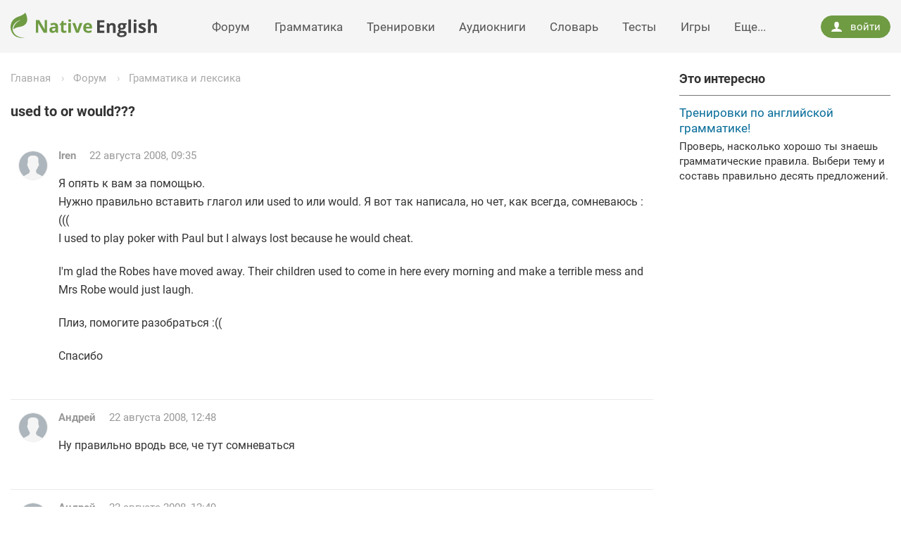

--- FILE ---
content_type: text/html; charset=UTF-8
request_url: https://www.native-english.ru/forum/9321/used-to-or-would
body_size: 7027
content:
<!DOCTYPE html>
<html lang="ru">
<head>
<title>used to or would???</title>
<meta charset="UTF-8">
<meta http-equiv="x-ua-compatible" content="ie=edge">
<meta name="viewport" content="width=device-width, initial-scale=1">
<link rel="apple-touch-icon" sizes="180x180" href="/apple-touch-icon.png">
<link rel="icon" type="image/png" sizes="32x32" href="/favicon-32x32.png">
<link rel="icon" type="image/png" sizes="16x16" href="/favicon-16x16.png">
<link rel="manifest" href="/site.webmanifest">
<link rel="mask-icon" href="/safari-pinned-tab.svg" color="#6f9b43">
<meta name="apple-mobile-web-app-title" content="Native English">
<meta name="application-name" content="Native English">
<meta name="msapplication-TileColor" content="#6f9b43">
<meta name="theme-color" content="#ffffff">
<script>window.yaContextCb=window.yaContextCb||[]</script>
<script src="https://yandex.ru/ads/system/context.js" async></script><meta name="description" content="used to or would??? - обсуждение на форуме Native English.">
<meta name="keywords" content="used to or would???">
<meta property="og:type" content="article">
<meta property="og:url" content="https://www.native-english.ru/forum/9321/used-to-or-would">
<meta property="og:title" content="used to or would???">
<meta property="og:description" content="used to or would??? - обсуждение на форуме Native English.">
<meta property="og:image" content="https://www.native-english.ru/i/etc/poster.jpg">
<meta property="og:site_name" content="Native English - английский язык онлайн">
<meta property="og:locale" content="ru_RU">
<link href="https://www.native-english.ru/forum/9321/used-to-or-would" rel="canonical">
<link href="/css/core-styles-29twfr.css" rel="stylesheet">
</head>
<body itemscope itemtype="http://schema.org/WebPage" id="page">
<div class="wrapper">
    <div id="spot-top" class="head-banner"></div>
    <header itemscope itemtype="http://schema.org/WPHeader" class="head">
        <div class="head__wrap">
            <a class="logo" href="/" title="Native English - английский язык онлайн"><img class="logo__img" src="/i/native-english.svg" alt="Native English - английский язык онлайн"></a>
            <button class="nav-open icon icon_menu"></button><nav role="navigation" itemscope itemtype="http://schema.org/SiteNavigationElement" class="menu"><ul><li class="menu__item"><a itemprop="url" class="menu__link" href="/forum">Форум</a><meta itemprop="name" content="Форум" /></li><li class="menu__item"><a itemprop="url" class="menu__link" href="/grammar">Грамматика</a><meta itemprop="name" content="Грамматика" /></li><li class="menu__item"><a itemprop="url" class="menu__link" href="/drills">Тренировки</a><meta itemprop="name" content="Тренировки" /></li><li class="menu__item"><a itemprop="url" class="menu__link" href="/books">Аудиокниги</a><meta itemprop="name" content="Аудиокниги" /></li><li class="menu__item"><a itemprop="url" class="menu__link" href="/dictionary">Словарь</a><meta itemprop="name" content="Словарь" /></li><li class="menu__item"><a itemprop="url" class="menu__link" href="/tests">Тесты</a><meta itemprop="name" content="Тесты" /></li><li class="menu__item"><a itemprop="url" class="menu__link" href="/games">Игры</a><meta itemprop="name" content="Игры" /></li><li class="menu__item dropdown"><span class="menu__link">Еще...</span><ul class="dropdown-menu"><li><a itemprop="url" class="dropdown-menu__btn" href="/pronounce">Фонетика</a><meta itemprop="name" content="Фонетика" /></li><li><a itemprop="url" class="dropdown-menu__btn" href="/vocabulary">Лексика</a><meta itemprop="name" content="Лексика" /></li><li><a itemprop="url" class="dropdown-menu__btn" href="/articles">Методики</a><meta itemprop="name" content="Методики" /></li><li><a itemprop="url" class="dropdown-menu__btn" href="/idioms">Идиомы</a><meta itemprop="name" content="Идиомы" /></li><li><a itemprop="url" class="dropdown-menu__btn" href="/verbs">Глаголы</a><meta itemprop="name" content="Глаголы" /></li><li><a itemprop="url" class="dropdown-menu__btn" href="/jokes">Анекдоты</a><meta itemprop="name" content="Анекдоты" /></li><li><a itemprop="url" class="dropdown-menu__btn" href="/topics">Топики</a><meta itemprop="name" content="Топики" /></li><li><a itemprop="url" class="dropdown-menu__btn" href="/lyrics">Песни</a><meta itemprop="name" content="Песни" /></li><li><a itemprop="url" class="dropdown-menu__btn" href="/translate">Перевод</a><meta itemprop="name" content="Перевод" /></li><li><a itemprop="url" class="dropdown-menu__btn" href="/proverbs">Пословицы</a><meta itemprop="name" content="Пословицы" /></li><li><a itemprop="url" class="dropdown-menu__btn" href="/tutors">Репетиторы</a><meta itemprop="name" content="Репетиторы" /></li><li><a itemprop="url" class="dropdown-menu__btn" href="/courses">Курсы</a><meta itemprop="name" content="Курсы" /></li></ul></li></ul></nav>
            <div class="enter"><a class="enter__open" data-enter="login" href="/login"><i class="icon icon_user"></i>войти</a></div>
        </div>
    </header>
    <div class="content">
        <div class="page">
            <main role="main" itemscope itemprop="mainContentOfPage" class="page__content">
                <div id="breadcrumbsTop"><ul class="bcrumbs"><li class="bcrumbs__item"><a href="/" class="bcrumbs__link">Главная</a></li><li class="bcrumbs__item"><a href="/forum" class="bcrumbs__link">Форум</a></li><li class="bcrumbs__item"><a href="/forum/section/grammar-and-vocabulary" class="bcrumbs__link">Грамматика и лексика</a></li></ul></div>
                <div itemscope itemtype="http://schema.org/Question">
        <h1 itemprop="name" class="title">used to or would???</h1>
        <ul class="forum-thread">
        <li  class="forum-post" data-id="9321">
    <a itemprop="url" href="/forum/post/9321" class="forum-post__anchor faded" rel="nofollow" title="Ссылка на это сообщение">#</a>    <div class="forum-post__avatar">
        <div class="image image_avatar">
            <img src="/i/default/avatar.png" alt="" />
        </div>
    </div>
    <div class="forum-post__data">
        <span itemprop="author" itemscope itemtype="http://schema.org/Person" class="forum-post__user forum-post__user_guest"><span itemprop="name">Iren</span></span>
        <time itemprop="dateCreated" datetime="2008-08-22T09:35:59" class="forum-post__date">22 августа 2008, 09:35</time>
    </div>
    <div class="forum-post__body">
        <div itemprop="text" class="forum-post__text"><p>Я опять к вам за помощью.<!----><br>Нужно правильно вставить глагол или used to или would. Я вот так написала, но чет, как всегда, сомневаюсь :(((<!----><br>I used to play poker with Paul but I always lost because he would cheat.</p><!----><!----><p>I'm glad the Robes have moved away. Their children used to come in here every morning and make a terrible mess and Mrs Robe would just laugh.</p><!----><!----><p>Плиз, помогите разобраться :((</p><!----><!----><p>Спасибо</p></div>
        <div class="forum-post__ctrl">
        <i class="forum-post__action icon icon_chat faded" title="Ответить" data-enter="login"></i>        </div>    </div>
</li>            <li itemprop="suggestedAnswer" itemscope itemtype="https://schema.org/Answer" class="forum-post" data-id="9322">
    <a itemprop="url" href="/forum/post/9322" class="forum-post__anchor faded" rel="nofollow" title="Ссылка на это сообщение">#</a>    <div class="forum-post__avatar">
        <div class="image image_avatar">
            <img src="/i/default/avatar.png" alt="" />
        </div>
    </div>
    <div class="forum-post__data">
        <span itemprop="author" itemscope itemtype="http://schema.org/Person" class="forum-post__user forum-post__user_guest"><span itemprop="name">Андрей</span></span>
        <time itemprop="dateCreated" datetime="2008-08-22T12:48:17" class="forum-post__date">22 августа 2008, 12:48</time>
    </div>
    <div class="forum-post__body">
        <div itemprop="text" class="forum-post__text"><p>Ну правильно вродь все, че тут сомневаться</p></div>
        <div class="forum-post__ctrl">
        <i class="forum-post__action icon icon_chat faded" title="Комментировать" data-enter="login"></i>        </div>    </div>
</li>            <li itemprop="suggestedAnswer" itemscope itemtype="https://schema.org/Answer" class="forum-post" data-id="9323">
    <a itemprop="url" href="/forum/post/9323" class="forum-post__anchor faded" rel="nofollow" title="Ссылка на это сообщение">#</a>    <div class="forum-post__avatar">
        <div class="image image_avatar">
            <img src="/i/default/avatar.png" alt="" />
        </div>
    </div>
    <div class="forum-post__data">
        <span itemprop="author" itemscope itemtype="http://schema.org/Person" class="forum-post__user forum-post__user_guest"><span itemprop="name">Андрей</span></span>
        <time itemprop="dateCreated" datetime="2008-08-22T12:49:58" class="forum-post__date">22 августа 2008, 12:49</time>
    </div>
    <div class="forum-post__body">
        <div itemprop="text" class="forum-post__text"><p>Не, ни фига, бред, в первом надо поменять местами.</p></div>
        <div class="forum-post__ctrl">
        <i class="forum-post__action icon icon_chat faded" title="Комментировать" data-enter="login"></i>        </div>    </div>
</li>            <li itemprop="suggestedAnswer" itemscope itemtype="https://schema.org/Answer" class="forum-post" data-id="9324">
    <a itemprop="url" href="/forum/post/9324" class="forum-post__anchor faded" rel="nofollow" title="Ссылка на это сообщение">#</a>    <div class="forum-post__avatar">
        <div class="image image_avatar">
            <img src="/i/default/avatar.png" alt="" />
        </div>
    </div>
    <div class="forum-post__data">
        <span itemprop="author" itemscope itemtype="http://schema.org/Person" class="forum-post__user forum-post__user_guest"><span itemprop="name">Iren</span></span>
        <time itemprop="dateCreated" datetime="2008-08-22T13:05:50" class="forum-post__date">22 августа 2008, 13:05</time>
    </div>
    <div class="forum-post__body">
        <div itemprop="text" class="forum-post__text"><p>ага..бред..вот и я сижу и торможу...смотрю грамматику, и уже ничего не понимаю :(((</p></div>
        <div class="forum-post__ctrl">
        <i class="forum-post__action icon icon_chat faded" title="Комментировать" data-enter="login"></i>        </div>    </div>
</li>            <li itemprop="suggestedAnswer" itemscope itemtype="https://schema.org/Answer" class="forum-post" data-id="9325">
    <a itemprop="url" href="/forum/post/9325" class="forum-post__anchor faded" rel="nofollow" title="Ссылка на это сообщение">#</a>    <div class="forum-post__avatar">
        <div class="image image_avatar">
            <img src="/i/default/avatar.png" alt="" />
        </div>
    </div>
    <div class="forum-post__data">
        <span itemprop="author" itemscope itemtype="http://schema.org/Person" class="forum-post__user forum-post__user_guest"><span itemprop="name">Son_Ya</span></span>
        <time itemprop="dateCreated" datetime="2008-08-22T15:54:07" class="forum-post__date">22 августа 2008, 15:54</time>
    </div>
    <div class="forum-post__body">
        <div itemprop="text" class="forum-post__text"><p>В 1-м действительно поменять нужно местами:</p><!----><!----><p>I'd play poker with Paul but I always lost because he used to cheat.</p><!----><!----><p>Во 2-м, как я понимаю, первое предложение тоже задейстивовано (нужно правильно использовать глагол):</p><!----><!----><p>I would be glad the Robes moved away. Their children used to come in here every morning and make a terrible mess and Mrs Robe just laughed.</p></div>
        <div class="forum-post__ctrl">
        <i class="forum-post__action icon icon_chat faded" title="Комментировать" data-enter="login"></i>        </div>    </div>
</li>            <li itemprop="suggestedAnswer" itemscope itemtype="https://schema.org/Answer" class="forum-post" data-id="9326">
    <a itemprop="url" href="/forum/post/9326" class="forum-post__anchor faded" rel="nofollow" title="Ссылка на это сообщение">#</a>    <div class="forum-post__avatar">
        <div class="image image_avatar">
            <img src="/i/default/avatar.png" alt="" />
        </div>
    </div>
    <div class="forum-post__data">
        <span itemprop="author" itemscope itemtype="http://schema.org/Person" class="forum-post__user forum-post__user_guest"><span itemprop="name">Ксюша</span></span>
        <time itemprop="dateCreated" datetime="2009-01-15T20:02:15" class="forum-post__date">15 января 2009, 20:02</time>
    </div>
    <div class="forum-post__body">
        <div itemprop="text" class="forum-post__text"><p>Боже, ну кто придумал этот английский!:(</p></div>
        <div class="forum-post__ctrl">
        <i class="forum-post__action icon icon_chat faded" title="Комментировать" data-enter="login"></i>        </div>    </div>
</li>            <li itemprop="suggestedAnswer" itemscope itemtype="https://schema.org/Answer" class="forum-post" data-id="9327">
    <a itemprop="url" href="/forum/post/9327" class="forum-post__anchor faded" rel="nofollow" title="Ссылка на это сообщение">#</a>    <div class="forum-post__avatar">
        <div class="image image_avatar">
            <img src="/i/default/avatar.png" alt="" />
        </div>
    </div>
    <div class="forum-post__data">
        <span itemprop="author" itemscope itemtype="http://schema.org/Person" class="forum-post__user forum-post__user_guest"><span itemprop="name">Бог</span></span>
        <time itemprop="dateCreated" datetime="2009-01-16T01:50:26" class="forum-post__date">16 января 2009, 01:50</time>
    </div>
    <div class="forum-post__body">
        <div itemprop="text" class="forum-post__text"><p>черт его придумал</p></div>
        <div class="forum-post__ctrl">
        <i class="forum-post__action icon icon_chat faded" title="Комментировать" data-enter="login"></i>        </div>    </div>
</li>            <li itemprop="suggestedAnswer" itemscope itemtype="https://schema.org/Answer" class="forum-post" data-id="9328">
    <a itemprop="url" href="/forum/post/9328" class="forum-post__anchor faded" rel="nofollow" title="Ссылка на это сообщение">#</a>    <div class="forum-post__avatar">
        <div class="image image_avatar">
            <img src="/i/default/avatar.png" alt="" />
        </div>
    </div>
    <div class="forum-post__data">
        <span itemprop="author" itemscope itemtype="http://schema.org/Person" class="forum-post__user forum-post__user_guest"><span itemprop="name">grisha</span></span>
        <time itemprop="dateCreated" datetime="2009-01-16T16:28:25" class="forum-post__date">16 января 2009, 16:28</time>
    </div>
    <div class="forum-post__body">
        <div itemprop="text" class="forum-post__text"><p>английский......не тяжёлый...я знаю что used to употребляется с действием и состоянием...а would только с дйствием</p></div>
        <div class="forum-post__ctrl">
        <i class="forum-post__action icon icon_chat faded" title="Комментировать" data-enter="login"></i>        </div>    </div>
</li>            <li itemprop="suggestedAnswer" itemscope itemtype="https://schema.org/Answer" class="forum-post" data-id="9329">
    <a itemprop="url" href="/forum/post/9329" class="forum-post__anchor faded" rel="nofollow" title="Ссылка на это сообщение">#</a>    <div class="forum-post__avatar">
        <div class="image image_avatar">
            <img src="/i/default/avatar.png" alt="" />
        </div>
    </div>
    <div class="forum-post__data">
        <span itemprop="author" itemscope itemtype="http://schema.org/Person" class="forum-post__user forum-post__user_guest"><span itemprop="name">Marten</span></span>
        <time itemprop="dateCreated" datetime="2009-01-19T20:27:09" class="forum-post__date">19 января 2009, 20:27</time>
    </div>
    <div class="forum-post__body">
        <div itemprop="text" class="forum-post__text"><p>I'd play poker with Paul but I always lost because he used to cheat.<!----><br>I'm glad the Robes have moved away. Their children used to come in here every morning and make a terrible mess and Mrs Robe would just laugh.</p></div>
        <div class="forum-post__ctrl">
        <i class="forum-post__action icon icon_chat faded" title="Комментировать" data-enter="login"></i>        </div>    </div>
</li>            <li itemprop="suggestedAnswer" itemscope itemtype="https://schema.org/Answer" class="forum-post" data-id="9330">
    <a itemprop="url" href="/forum/post/9330" class="forum-post__anchor faded" rel="nofollow" title="Ссылка на это сообщение">#</a>    <div class="forum-post__avatar">
        <div class="image image_avatar">
            <img src="/i/default/avatar.png" alt="" />
        </div>
    </div>
    <div class="forum-post__data">
        <span itemprop="author" itemscope itemtype="http://schema.org/Person" class="forum-post__user forum-post__user_guest"><span itemprop="name">Fea</span></span>
        <time itemprop="dateCreated" datetime="2009-08-03T15:13:23" class="forum-post__date">3 августа 2009, 15:13</time>
    </div>
    <div class="forum-post__body">
        <div itemprop="text" class="forum-post__text"><p>В первой части первого предложения есть некая доля ностальгии(!!!), поэтому хочется поставить would(хотя used to здесь также возможно), а раз глагол там play,т.е. он выражает действие -- dynamic verb, то совершенно спокойно можно ставить would. Во второй части нет никакой ностальгии, есть просто поменявшаяся ситуация: раньше Пол жульничал(из used to будет понятно, что теперь Пол играет честно). В первой части второго предложения явно нет никакой доли ностальгии, ставим универсальное used to. конец, по-моему, должен выглядеть так: and Mrs Robe just laughed.</p></div>
        <div class="forum-post__ctrl">
        <i class="forum-post__action icon icon_chat faded" title="Комментировать" data-enter="login"></i>        </div>    </div>
</li>                    </ul>
    </div>
    <ul role="navigation" itemscope itemtype="http://schema.org/SiteNavigationElement http://schema.org/ItemList" class="pager"><li class="pager__item pager__item_title"><span itemprop="name">Страницы</span>:</li><li class="pager__item pager__item_current">1</li><li itemprop="itemListElement" itemscope itemtype="http://schema.org/ListItem" class="pager__item"><a itemprop="item" href="/forum/9321/used-to-or-would/2"><span itemprop="name">2</span></a></li><li itemprop="itemListElement" itemscope itemtype="http://schema.org/ListItem" class="pager__item"><a itemprop="item" href="/forum/9321/used-to-or-would/3"><span itemprop="name">3</span></a></li><li itemprop="itemListElement" itemscope itemtype="http://schema.org/ListItem" class="pager__item"><a itemprop="item" href="/forum/9321/used-to-or-would/4"><span itemprop="name">4</span></a></li><li itemprop="itemListElement" itemscope itemtype="http://schema.org/ListItem" class="pager__item"><a itemprop="item" href="/forum/9321/used-to-or-would/5"><span itemprop="name">5</span></a></li><li itemprop="itemListElement" itemscope itemtype="http://schema.org/ListItem" class="pager__item"><a itemprop="item" href="/forum/9321/used-to-or-would/6"><span itemprop="name">6</span></a></li><li itemprop="itemListElement" itemscope itemtype="http://schema.org/ListItem" class="pager__item"><a itemprop="item" href="/forum/9321/used-to-or-would/7"><span itemprop="name">7</span></a></li><li class="pager__item pager__item_next"><a href="/forum/9321/used-to-or-would/2"><span>следующая </span>&rarr;</a></li></ul>

    <ul class="forum-reply-home hidden" data-id="9321"></ul>
    <script type="text/template" id="forumReplyTemplate">
        <li class="forum-reply">
            <div class="image image_avatar">
                <img src="/i/default/avatar.png" alt="">
            </div>
            <form class="form" action="" name="">
                <div class="form__row">
                    <div class="form__tab">
                        <label class="form__label">Ваш ответ</label>
                    </div>
                    <div class="form__item relative">
                        <textarea class="textarea" cols="10" rows="1"></textarea>
                        <div class="bbcodes">
                            <i class="icon icon_bold" data-tag="B" title="Жирный"></i>
                            <i class="icon icon_italic" data-tag="I" title="Курсив"></i>
                            <i class="icon icon_underline" data-tag="U" title="Подчеркнутый"></i>
                            <i class="icon icon_quote" data-tag="Q" title="Цитата"></i>
                        </div>
                    </div>
                </div>
                <div class="form__row">
                    <div class="form__item">
                        <button class="btn" type="submit" name="">Отправить</button>
                        <a class="cancel" href="#">Отменить</a>
                    </div>
                </div>
            </form>
        </li>
    </script>
    <script type="text/template" id="userPreviewTemplate">
        <div class="user-preview">
            <div class="image image_avatar">
                <img class="js-userAvatar" src="" alt="" />
            </div>
            <div class="user-preview__data">
                <b class="js-userName"></b>
                <table>
                    <tr><td>Сообщений:</td><td class="js-userPostCount"></td></tr>
                    <tr><td>На сайте с:</td><td class="js-userSince"></td></tr>
                </table>
            </div>
        </div>
    </script>            </main><aside role="complementary" itemscope itemtype="http://schema.org/WPSideBar" class="page__bar">
    <div class="sidebar">
        <div class="bar">
            <div id="spot-right-top"></div>
            <div class="pops">
    <div class="atitle">Это интересно</div>
    <dl>
        <dt>
            <a href="/drills">Тренировки по английской грамматике!</a>
        </dt>
        <dd>Проверь, насколько хорошо ты знаешь грамматические правила. Выбери тему и составь правильно десять предложений.</dd>
    </dl>
</div>        </div>
        <div class="bar">
            <div id="spot-right-bottom"></div>
        </div>
    </div>
</aside>
            </div>
    </div>
    	<footer itemscope itemtype="http://schema.org/WPFooter" class="footer">
		<div class="footer__layout">
            <div id="breadcrumbsBottom"><ul itemscope itemtype="http://schema.org/BreadcrumbList" class="bcrumbs bcrumbs_footer"><li itemprop="itemListElement" itemscope itemtype="http://schema.org/ListItem" class="bcrumbs__item"><a itemprop="item" title="Главная" href="/" class="bcrumbs__link"><span itemprop="name">Главная</span>
            <meta itemprop="position" content="1" /></a></li><li itemprop="itemListElement" itemscope itemtype="http://schema.org/ListItem" class="bcrumbs__item"><a itemprop="item" title="Форум" href="/forum" class="bcrumbs__link"><span itemprop="name">Форум</span>
            <meta itemprop="position" content="2" /></a></li><li itemprop="itemListElement" itemscope itemtype="http://schema.org/ListItem" class="bcrumbs__item"><a itemprop="item" title="Грамматика и лексика" href="/forum/section/grammar-and-vocabulary" class="bcrumbs__link"><span itemprop="name">Грамматика и лексика</span>
            <meta itemprop="position" content="3" /></a></li><li itemprop="itemListElement" itemscope itemtype="http://schema.org/ListItem" class="bcrumbs__item"><a itemprop="item" title="used to or would???" href="/forum/9321/used-to-or-would" class="bcrumbs__link"><strong itemprop="name">used to or would???</strong></a><meta itemprop="position" content="4" /></li></ul></div>
			<div class="footer__wrap">
				<div class="footer__menu-wrap">
					<div class="footer__menu"><ul role="navigation" itemscope itemtype="http://schema.org/SiteNavigationElement" class="footer__submenu">
            <li><a itemprop="url" href="/about">О проекте</a><meta itemprop="name" content="О проекте" /></li>
            <li><a itemprop="url" href="/feedback">Связаться</a><meta itemprop="name" content="Связаться" /></li>
            <li><a itemprop="url" href="/subscribe">Рассылка</a><meta itemprop="name" content="Рассылка" /></li>
            <li><a itemprop="url" href="/ads">Реклама</a><meta itemprop="name" content="Реклама" /></li>
            <li><a itemprop="url" href="/rules">Условия</a><meta itemprop="name" content="Условия" /></li>
    </ul>
<div class="nav-menu">
    <div class="nav-menu__wrap">                <ul>
                    <li><a href="/forum">Форум</a></li>
                    <li><a href="/grammar">Грамматика</a></li>
                    <li><a href="/drills">Тренировки</a></li>
                    <li><a href="/books">Аудиокниги</a></li>
                    <li><a href="/dictionary">Словарь</a></li>
                </ul>
                    <ul>
                    <li><a href="/tests">Тесты</a></li>
                    <li><a href="/games">Игры</a></li>
                    <li><a href="/pronounce">Фонетика</a></li>
                    <li><a href="/vocabulary">Лексика</a></li>
                    <li><a href="/articles">Методики</a></li>
                </ul>
                </div>
    <div class="nav-menu__wrap">
                <ul>
                    <li><a href="/idioms">Идиомы</a></li>
                    <li><a href="/verbs">Глаголы</a></li>
                    <li><a href="/jokes">Анекдоты</a></li>
                    <li><a href="/topics">Топики</a></li>
                    <li><a href="/lyrics">Песни</a></li>
                </ul>
                    <ul>
                    <li><a href="/translate">Перевод</a></li>
                    <li><a href="/proverbs">Пословицы</a></li>
                    <li><a href="/tutors">Репетиторы</a></li>
                    <li><a href="/courses">Курсы</a></li>
                </ul>
        </div>
</div>
					</div>
				</div>
				<div class="footer__bar">
					<div class="social">
						<div class="social__title">Подпишись на нас:</div>
						<div class="social__icons">
							<a class="social-icon" title="Вконтакте" href="https://vk.ru/native_english_ru" target="_blank">
								<span class="social-icon__badge social-icon__badge_vk">
									<span class="social-icon__icon social-icon__icon_vk"></span>
								</span>
							</a>
							<a class="social-icon" title="Одноклассники" href="https://ok.ru/group/70000000308454" target="_blank">
								<span class="social-icon__badge social-icon__badge_ok">
									<span class="social-icon__icon social-icon__icon_ok"></span>
								</span>
							</a>
							<a class="social-icon" title="Мой мир" href="https://my.mail.ru/community/native_english_ru" target="_blank">
								<span class="social-icon__badge social-icon__badge_mir">
									<span class="social-icon__icon social-icon__icon_mir"></span>
								</span>
							</a>
							<a class="social-icon" title="Телеграм" href="https://t.me/native_english_online" target="_blank">
							<span class="social-icon__badge social-icon__badge_tg">
								<span class="social-icon__icon social-icon__icon_tg"></span>
							</span>
							</a>
						</div>
					</div>
					<p class="footer__page-title">used to or would???</p>
					<p class="copyright">&copy; <a itemprop="copyrightHolder" itemscope itemtype="http://schema.org/Person" href="/" class="inherit-color" title="Английский язык онлайн"><span itemprop="name">Native English</span></a>, 2003-<span itemprop="copyrightYear">2025</span></p>
					<span class="jsl" id="error-feedback">Сообщить об ошибке</span>
				</div>
			</div>
		</div>
	</footer>
</div>
<div id="mediaDesktop"></div><div id="mediaTablet"></div>
<script src="/js/core-scripts-2ac8j9.js"></script>
<script src="/js/autosize-27rjay.js"></script>
<script src="/js/selection-27rjay.js"></script>
<script src="/js/forum-27rjay.js"></script>
<script>jQuery(function ($) {
new $.forum({"isTopicClosed":false,"isUserGuest":true,"isUserBanned":false,"savePostUrl":"\/forum\/save","userStatUrl":"\/forum\/user"});
});</script><script type="text/javascript"></script>
<!--LiveInternet counter--><script type="text/javascript">new Image().src = "//counter.yadro.ru/hit?r"+escape(document.referrer)+((typeof(screen)=="undefined")?"":";s"+screen.width+"*"+screen.height+"*"+(screen.colorDepth?screen.colorDepth:screen.pixelDepth))+";u"+escape(document.URL)+";h"+escape(document.title.substring(0,150))+";"+Math.random();</script><!--/LiveInternet-->
<!-- Yandex.Metrika counter --><script type="text/javascript" >(function(m,e,t,r,i,k,a){m[i]=m[i]||function(){(m[i].a=m[i].a||[]).push(arguments)};m[i].l=1*new Date();for(var j = 0; j < document.scripts.length; j++) {if (document.scripts[j].src === r) { return; }}k=e.createElement(t),a=e.getElementsByTagName(t)[0],k.async=1,k.src=r,a.parentNode.insertBefore(k,a)})(window, document, "script", "https://mc.yandex.ru/metrika/tag.js", "ym");ym(32408580, "init", {clickmap:true,trackLinks:true,accurateTrackBounce:true});</script><noscript><div><img src="https://mc.yandex.ru/watch/32408580" style="position:absolute; left:-9999px;" alt="" /></div></noscript><!-- /Yandex.Metrika counter -->
</body>
</html>

--- FILE ---
content_type: application/javascript; charset=utf-8
request_url: https://www.native-english.ru/js/forum-27rjay.js
body_size: 3019
content:
var $jscomp=$jscomp||{};$jscomp.scope={};$jscomp.findInternal=function(b,h,a){b instanceof String&&(b=String(b));for(var c=b.length,d=0;d<c;d++){var g=b[d];if(h.call(a,g,d,b))return{i:d,v:g}}return{i:-1,v:void 0}};$jscomp.ASSUME_ES5=!1;$jscomp.ASSUME_NO_NATIVE_MAP=!1;$jscomp.ASSUME_NO_NATIVE_SET=!1;$jscomp.defineProperty=$jscomp.ASSUME_ES5||"function"==typeof Object.defineProperties?Object.defineProperty:function(b,h,a){b!=Array.prototype&&b!=Object.prototype&&(b[h]=a.value)};
$jscomp.getGlobal=function(b){return"undefined"!=typeof window&&window===b?b:"undefined"!=typeof global&&null!=global?global:b};$jscomp.global=$jscomp.getGlobal(this);$jscomp.polyfill=function(b,h,a,c){if(h){a=$jscomp.global;b=b.split(".");for(c=0;c<b.length-1;c++){var d=b[c];d in a||(a[d]={});a=a[d]}b=b[b.length-1];c=a[b];h=h(c);h!=c&&null!=h&&$jscomp.defineProperty(a,b,{configurable:!0,writable:!0,value:h})}};
$jscomp.polyfill("Array.prototype.find",function(b){return b?b:function(b,a){return $jscomp.findInternal(this,b,a).v}},"es6-impl","es3");
(function(b){function h(a){this.defaults={isTopicClosed:!1,isUserGuest:!0,isUserBanned:!1,savePostUrl:"/forum/save",userStatUrl:"/forum/user"};this.options=b.extend({},this.defaults,"object"==typeof a&&a);this.selectors={thread:".forum-thread",post:".forum-post",comment:".forum-comment",reply:".forum-reply",replyHome:".forum-reply-home",replyTemplate:"#forumReplyTemplate",replyLabel:".form__label",postText:".forum-post__text",action:".forum-post__action",actionEdit:".icon_edit",tag:".bbcodes i",save:".btn:submit",
cancel:".cancel",toggleComments:".forum-post__comments",user:".js-user",userAvatar:".forum-post__avatar",userPreviewTemplate:"#userPreviewTemplate",userPreview:".user-preview",userPreviewAvatar:".js-userAvatar",userPreviewName:".js-userName",userPreviewPostCount:".js-userPostCount",userPreviewSince:".js-userSince"};this.errors={userBanned:"Вам запрещено создавать сообщения на форуме",topicClosed:"Тема закрыта для добавления новых сообщений"};this.replyTemplate=b(this.selectors.replyTemplate).html();
this.userPreviewTemplate=b(this.selectors.userPreviewTemplate).html();this.init()}h.prototype={constructor:h,init:function(){this.goToPost();this.resetReplyHome();this.addListeners();this.addUserStatListener()},addListeners:function(){var a=this;b("body").on("click",this.selectors.post+" "+this.selectors.action,function(c){c.preventDefault();a.loadReply(b(this))}).on("submit",this.selectors.reply+" form",function(c){c.preventDefault();a.saveReply(b(this).closest(a.selectors.reply))}).on("click",this.selectors.reply+
" "+this.selectors.cancel,function(c){c.preventDefault();a.cancelReply(b(this).closest(a.selectors.reply))}).on("click",this.selectors.reply+" "+this.selectors.tag,function(c){c.preventDefault();a.pasteTag(b(this))}).on("click",this.selectors.toggleComments,function(c){c.preventDefault();a.toggleComments(b(this))})},loadReply:function(a){if(a.is("[data-enter]"))return!1;if(this.options.isUserBanned)return this.alert(a,this.errors.userBanned),!1;if(this.options.isTopicClosed)return this.alert(a,this.errors.topicClosed),
!1;var c=a.closest(this.selectors.post),d=c.data("id"),g=b(this.selectors.replyHome).data("id"),e=a.is(this.selectors.actionEdit),f=b(this.replyTemplate).data("id",d),l=b.Deferred(),k=this;e?this.ajaxRequest(a,this.options.savePostUrl,{postId:d},function(a){a.text&&l.resolve(a.text)},{beforeSend:function(){k.submitStart(a);c.mask()},complete:function(){c.unmask();k.submitEnd(a)}}):l.resolve();l.done(function(a){k.cancelReply(b(k.selectors.thread).find(k.selectors.reply));f.insertAfter(c);e&&(c.appendTo(f).hide(),
f.find("textarea").val(a));c.is(k.selectors.comment)||!e&&d!=g?f.addClass(k.selectors.comment.substring(1)).find(k.selectors.replyLabel).text("Ваш комментарий"):e&&d==g&&f.find(k.selectors.replyLabel).text("Ваше сообщение");k.initReply(f,!0);k.resetReplyHome()})},saveReply:function(a){if(this.isReplyEmpty(a))return!1;var b=a.find(this.selectors.post).filter(":hidden"),d=b.length,g=a.find("form"),e={text:g.find("textarea").val()},f=this;d?e.postId=a.data("id"):e.parentId=a.data("id");this.ajaxRequest(g,
this.options.savePostUrl,e,function(c){if(c.redirect)return window.location.pathname=c.redirect,!1;d&&c.text?(b.find(f.selectors.postText).html(c.text),f.cancelReply(a)):f.submitEnd(g)},{complete:function(a,b){"success"!==b&&f.submitEnd(g)}})},initReply:function(a,b){a=a.find("textarea");autosize(a);b&&a.focus()},resetReplyHome:function(){var a=b(this.selectors.replyHome).hide().empty();if(!(this.options.isUserGuest||this.options.isUserBanned||this.options.isTopicClosed||b(this.selectors.thread).find(this.selectors.reply).length)){var c=
b(this.replyTemplate).data("id",a.data("id"));a.append(c.find(".cancel").remove().end()).show();this.initReply(c)}},cancelReply:function(a){if(!a.length)return!1;var c=this;a.each(function(){var a=b(this),g=a.find(c.selectors.post).insertAfter(a);a.remove();g.length&&g.show()});this.resetReplyHome()},toggleComments:function(a){var b=a.closest(this.selectors.post),d=b.nextAll(this.selectors.post).not(this.selectors.comment).first(),g=a.data("next-message");this.cancelReply(b.nextUntil(d,this.selectors.comment).filter(this.selectors.reply));
b=b.nextUntil(d,this.selectors.comment);a.data("next-message",a.text()).text(g);b.toggle()},isReplyEmpty:function(a){a=a.find("textarea");return b.trim(a.val().replace(/\[\/?[BUIQ]\]/g,""))?!1:(a.focus(),!0)},ajaxRequest:function(a,c,d,g,e){var f=this;if(f.isLoading(a))return!1;b.ajax(c,{type:"post",data:d,dataType:"json",beforeSend:function(b,c){e&&e.beforeSend?e.beforeSend(b,c):f.submitStart(a)},success:g,error:function(b,c,d){if(404==b.status&&!a.is(f.selectors.user))return window.location.reload(!0),
!1;f.alert(a,b.responseText||c||d)},complete:function(b,c){e&&e.complete?e.complete(b,c):f.submitEnd(a)}})},submitStart:function(a){this.removeAlerts(a);a.is("form")&&(a.mask(),b(this.selectors.cancel,a).hide(),b(this.selectors.save,a).setState("loading"));a.data("loading",!0)},submitEnd:function(a){a.is("form")&&(b(this.selectors.save,a).setState("enabled"),b(this.selectors.cancel,a).show(),a.unmask());a.removeData("loading")},isLoading:function(a){return a.data("loading")},pasteTag:function(a){var b=
a.data("tag");a.closest(this.selectors.reply).find("textarea").selection("insert",{text:"["+b+"]",mode:"before"}).selection("insert",{text:"[/"+b+"]",mode:"after"})},alert:function(a,c){a.is("form")?a.showAlert({className:"alert_error alert_bottom",placement:"after",message:c}):a.is(this.selectors.user)||(a.tooltip({title:c,placement:"bottom",delay:{show:200}}),(b.helpers.media.desktopDown()||a.is(":hover"))&&a.trigger("mouseenter"))},removeAlerts:function(a){a.is("form")?a.siblings(".alert").remove():
a.tooltip("destroy")},addUserStatListener:function(){var a=this;b(this.selectors.thread+" "+this.selectors.user).on("mouseenter click",function(){var c=b(this).addClass("js-hover");setTimeout(function(){if(c.hasClass("js-hover")){var d=c.closest(a.selectors.post),g=d.find(a.selectors.userAvatar),e=d.find(a.selectors.userPreview),f=b.Deferred();e.length||(e=b(a.userPreviewTemplate).find(a.selectors.userPreviewAvatar).attr("src",g.find("img").attr("src")).end().find(a.selectors.userPreviewName).text(c.text()).end().appendTo(g));
e.data("loaded")?f.resolve():a.ajaxRequest(c,a.options.userStatUrl,{postId:d.data("id")},function(b){e.find(a.selectors.userPreviewPostCount).text(b.posts).end().find(a.selectors.userPreviewSince).text(b.since).end().data("loaded",!0);f.resolve()});f.done(function(){e.filter(":hidden").fadeIn()})}},400)}).on("mouseleave",function(){b(this).removeClass("js-hover")});b(this.selectors.post).on("mouseleave",this.selectors.userPreview+":visible",function(){b(this).fadeOut()}).on("click",function(){b(this).find(a.selectors.userPreview+
":visible").fadeOut()})},goToPost:function(){var a,c;(a=window.location.hash.match(/^#post(\d+)$/))&&(c=b('[data-id="'+a[1]+'"]')).length&&b("html, body").animate({scrollTop:c.offset().top-15},500,function(){c.addClass("forum-post_hover").one("mouseleave click",function(){b(this).removeClass("forum-post_hover")});b.stickySidebar&&b.stickySidebar.updateSticky()})}};b.forum=h})(jQuery);


--- FILE ---
content_type: application/javascript; charset=utf-8
request_url: https://www.native-english.ru/js/selection-27rjay.js
body_size: 1728
content:
/*
 jQuery.selection - jQuery Plugin

 Copyright (c) 2010-2014 IWASAKI Koji (@madapaja).
 http://blog.madapaja.net/
 Under The MIT License

 Permission is hereby granted, free of charge, to any person obtaining
 a copy of this software and associated documentation files (the
 "Software"), to deal in the Software without restriction, including
 without limitation the rights to use, copy, modify, merge, publish,
 distribute, sublicense, and/or sell copies of the Software, and to
 permit persons to whom the Software is furnished to do so, subject to
 the following conditions:

 The above copyright notice and this permission notice shall be
 included in all copies or substantial portions of the Software.

 THE SOFTWARE IS PROVIDED "AS IS", WITHOUT WARRANTY OF ANY KIND,
 EXPRESS OR IMPLIED, INCLUDING BUT NOT LIMITED TO THE WARRANTIES OF
 MERCHANTABILITY, FITNESS FOR A PARTICULAR PURPOSE AND
 NONINFRINGEMENT. IN NO EVENT SHALL THE AUTHORS OR COPYRIGHT HOLDERS BE
 LIABLE FOR ANY CLAIM, DAMAGES OR OTHER LIABILITY, WHETHER IN AN ACTION
 OF CONTRACT, TORT OR OTHERWISE, ARISING FROM, OUT OF OR IN CONNECTION
 WITH THE SOFTWARE OR THE USE OR OTHER DEALINGS IN THE SOFTWARE.
*/
(function(g,k,e){var l=function(a){var b={text:"",start:0,end:0};if(!a.value)return b;try{if(k.getSelection)b.start=a.selectionStart,b.end=a.selectionEnd,b.text=a.value.slice(b.start,b.end);else if(e.selection){a.focus();var d=e.selection.createRange(),c=e.body.createTextRange();b.text=d.text;try{c.moveToElementText(a),c.setEndPoint("StartToStart",d)}catch(h){c=a.createTextRange(),c.setEndPoint("StartToStart",d)}b.start=a.value.length-c.text.length;b.end=b.start+d.text.length}}catch(h){}return b},
f={getPos:function(a){a=l(a);return{start:a.start,end:a.end}},setPos:function(a,b,d){d=this._caretMode(d);"start"==d?b.end=b.start:"end"==d&&(b.start=b.end);a.focus();try{if(a.createTextRange){var c=a.createTextRange();0<=k.navigator.userAgent.toLowerCase().indexOf("msie")&&(b.start=a.value.substr(0,b.start).replace(/\r/g,"").length,b.end=a.value.substr(0,b.end).replace(/\r/g,"").length);c.collapse(!0);c.moveStart("character",b.start);c.moveEnd("character",b.end-b.start);c.select()}else a.setSelectionRange&&
a.setSelectionRange(b.start,b.end)}catch(h){}},getText:function(a){return l(a).text},_caretMode:function(a){a=a||"keep";!1===a&&(a="end");switch(a){case "keep":case "start":case "end":break;default:a="keep"}return a},replace:function(a,b,d){var c=l(a),h=a.value,e=g(a).scrollTop(),f={start:c.start,end:c.start+b.length};a.value=h.substr(0,c.start)+b+h.substr(c.end);g(a).scrollTop(e);this.setPos(a,f,d)},insertBefore:function(a,b,d){var c=l(a),h=a.value,e=g(a).scrollTop(),f={start:c.start+b.length,end:c.end+
b.length};a.value=h.substr(0,c.start)+b+h.substr(c.start);g(a).scrollTop(e);this.setPos(a,f,d)},insertAfter:function(a,b,d){var c=l(a),e=a.value,f=g(a).scrollTop(),k={start:c.start,end:c.end};a.value=e.substr(0,c.end)+b+e.substr(c.end);g(a).scrollTop(f);this.setPos(a,k,d)}};g.extend({selection:function(a){a="text"==(a||"text").toLowerCase();try{if(k.getSelection){if(a)return k.getSelection().toString();var b=k.getSelection();if(b.getRangeAt)var d=b.getRangeAt(0);else d=e.createRange(),d.setStart(b.anchorNode,
b.anchorOffset),d.setEnd(b.focusNode,b.focusOffset);return g("<div></div>").append(d.cloneContents()).html()}if(e.selection)return a?e.selection.createRange().text:e.selection.createRange().htmlText}catch(c){}return""}});g.fn.extend({selection:function(a,b){b=b||{};switch(a){case "getPos":return f.getPos(this[0]);case "setPos":return this.each(function(){f.setPos(this,b)});case "replace":return this.each(function(){f.replace(this,b.text,b.caret)});case "insert":return this.each(function(){"before"==
b.mode?f.insertBefore(this,b.text,b.caret):f.insertAfter(this,b.text,b.caret)});default:return f.getText(this[0])}}})})(jQuery,window,window.document);
